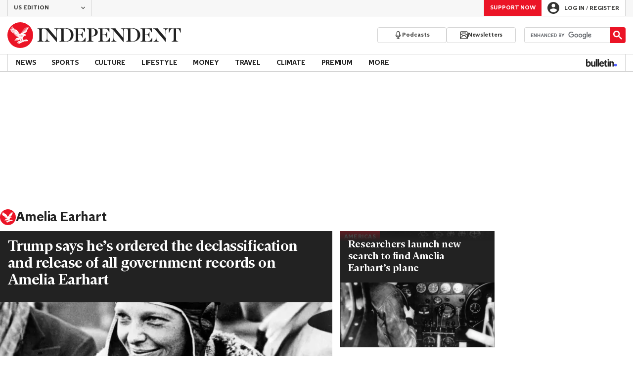

--- FILE ---
content_type: text/javascript;charset=utf-8
request_url: https://p1cluster.cxense.com/p1.js
body_size: 99
content:
cX.library.onP1('c7akr9r35ras2cxqut7ritdne');


--- FILE ---
content_type: application/javascript; charset=UTF-8
request_url: https://www.independent.co.uk/_build/bombora.749fcdbc01fd727993be.js
body_size: -154
content:
"use strict";(self.webpackChunk_indy_flow_web=self.webpackChunk_indy_flow_web||[]).push([[7713],{10174(i,o,e){var n=e(79556);let l=0;const t=setInterval(()=>{var i;null!==(i=window.permutive)&&void 0!==i&&null!==(i=i.context)&&void 0!==i&&i.user_id&&((()=>{var i,o;window._ml=window._ml||{},window._ml.eid="85600",window._ml.cid=(null===(i=window.JSGlobals)||void 0===i||null===(i=i.article)||void 0===i||null===(i=i.authors)||void 0===i?void 0:i.map(i=>i.id).join(","))||"",window._ml.fp=(null===(o=window.permutive)||void 0===o||null===(o=o.context)||void 0===o?void 0:o.user_id)||"";const e=new Date;(0,n.kG)(`https://ml314.com/tag.aspx?${e.getDate()}${e.getMonth()}`)})(),window.clearInterval(t)),8===++l&&(window.clearInterval(t),console.error("Bombora did not initialize within 2 seconds. This may be due to a missing permutive context."))},250)}},i=>{var o;o=10174,i(i.s=o)}]);

--- FILE ---
content_type: text/javascript;charset=utf-8
request_url: https://id.cxense.com/public/user/id?json=%7B%22identities%22%3A%5B%7B%22type%22%3A%22ckp%22%2C%22id%22%3A%22mkdio5k0ku3cjxyv%22%7D%2C%7B%22type%22%3A%22lst%22%2C%22id%22%3A%22c7akr9r35ras2cxqut7ritdne%22%7D%2C%7B%22type%22%3A%22cst%22%2C%22id%22%3A%22c7akr9r35ras2cxqut7ritdne%22%7D%5D%7D&callback=cXJsonpCB1
body_size: 206
content:
/**/
cXJsonpCB1({"httpStatus":200,"response":{"userId":"cx:359w75ewca7nf3bsmcqwbkqci0:lbpaz5jmq0qk","newUser":false}})